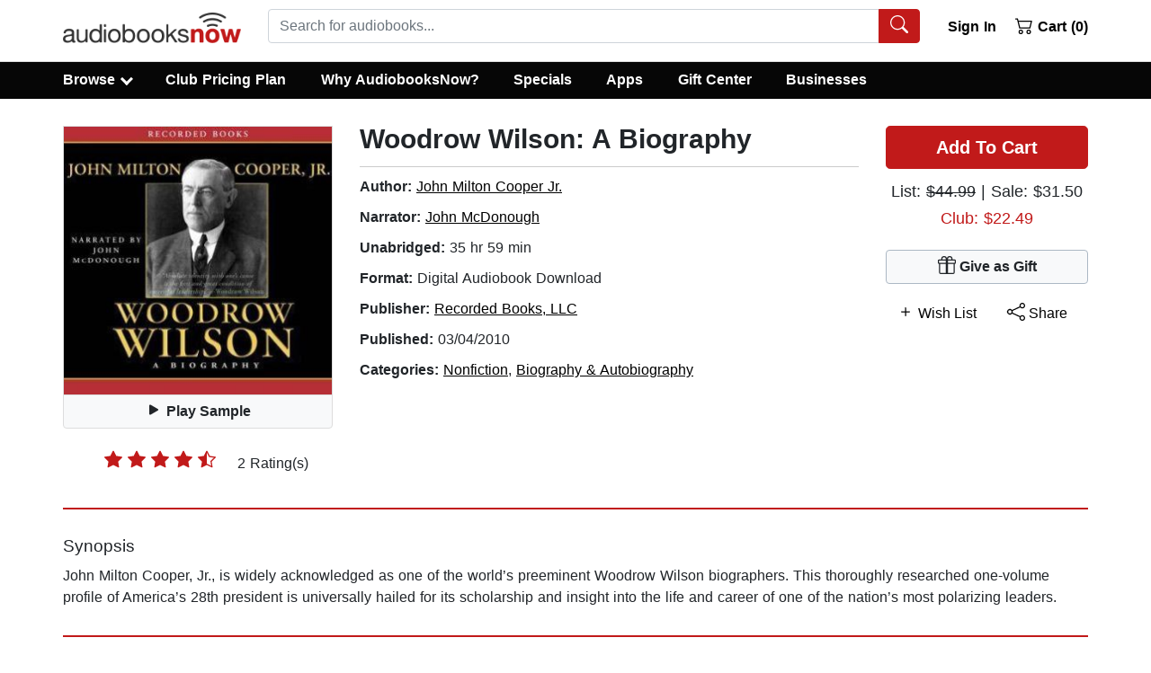

--- FILE ---
content_type: application/javascript
request_url: https://static.audiobooksnow.com/_nuxt/1d006af.modern_3.5.1.js
body_size: 9464
content:
(window.webpackJsonp=window.webpackJsonp||[]).push([[59],{250:function(t,e,o){"use strict";var r=o(13);o(59);e.a={data:()=>({userData:[]}),methods:{hardLogOut(){var t=this;return Object(r.a)((function*(){t.$auth.logout(),t.$router.replace("/")}))()},authenticate(){var t=this;return Object(r.a)((function*(){if(t.$store.state.auth.loggedIn){var e=t.$auth.strategy.token.status().expired(),o=t.$auth.strategy.refreshToken.status().expired(),r=t.$auth.strategy.token.status().valid(),n=t.$auth.strategy.refreshToken.status().valid();return(!e||!o)&&(e&&!o&&n?!(yield t.$auth.refreshTokens()).data.error:(!e&&r||(yield t.hardLogOut()),!0))}return!1}))()},syncBrowsingUser(){var t=this;return Object(r.a)((function*(){if(t.isAuthenticated){var e=t.$auth.strategy.token.status().expired(),o=t.$auth.strategy.refreshToken.status().expired(),r=t.$auth.strategy.token.status().valid(),n=t.$auth.strategy.refreshToken.status().valid();if(e&&o)t.$auth.logout();else if(e&&!o&&n){if((yield t.$auth.refreshTokens()).data.error)t.$auth.logout();else try{var data=yield t.$axios.$post("/api_index.php?page=api/user&json=1");yield t.$store.dispatch("setAvailableDiscounts",data.availableDiscounts),yield t.$store.dispatch("setMembershipStatus",data.membershipStatus),yield t.$store.dispatch("updatefreePremium",data.freePremium),yield t.$store.dispatch("setCorporateAccount",data.corporateAccount),t.$cookies.set("membershipStatus",data.membershipStatus,{path:"/",maxAge:604800}),0==t.$store.state.membershipStatus&&(t.$store.state.annual?(t.$store.dispatch("setAvailableDiscounts",12),yield t.$store.dispatch("updatefreePremium",!1)):(t.$store.state.freeTrial||t.$store.state.noPlan)&&t.$store.dispatch("setAvailableDiscounts",1))}catch(e){console.log(e),t.$auth.logout()}}else if(!e&&r)try{var l=yield t.$axios.$post("/api_index.php?page=api/user&json=1");yield t.$store.dispatch("setAvailableDiscounts",l.availableDiscounts),yield t.$store.dispatch("setMembershipStatus",l.membershipStatus),yield t.$store.dispatch("updatefreePremium",l.freePremium),yield t.$store.dispatch("setCorporateAccount",l.corporateAccount),t.$cookies.set("membershipStatus",l.membershipStatus,{path:"/",maxAge:604800}),0==t.$store.state.membershipStatus&&(t.$store.state.annual?(t.$store.dispatch("setAvailableDiscounts",12),yield t.$store.dispatch("updatefreePremium",!1)):(t.$store.state.freeTrial||t.$store.state.noPlan)&&t.$store.dispatch("setAvailableDiscounts",1))}catch(e){console.log(e),t.$auth.logout()}else t.$auth.logout()}}))()},authSoft(){var t=this.$auth.strategy.token.status(),e=this.$auth.strategy.refreshToken.status();console.log(t),console.log(e),console.log(this.$store.state.auth.loggedIn),this.$store.state.auth.loggedIn&&("VALID"===e._status&&"VALID"===t._status||"VALID"===e._status&&"EXPIRED"===t._status)?this.$auth.fetchUser().then((t=>{this.$store.dispatch("setAvailableDiscounts",t.data.availableDiscounts),this.$store.dispatch("setMembershipStatus",t.data.membershipStatus),this.$store.dispatch("updatefreePremium",t.data.freePremium)})).then(this.showOverlay=!1):this.$store.state.auth.loggedIn&&this.$auth.logout()}}}},268:function(t,e,o){"use strict";var r=o(23),n=o(13);o(59),o(49);function l(object,t){var e=Object.keys(object);if(Object.getOwnPropertySymbols){var o=Object.getOwnPropertySymbols(object);t&&(o=o.filter((function(t){return Object.getOwnPropertyDescriptor(object,t).enumerable}))),e.push.apply(e,o)}return e}function d(t){for(var i=1;i<arguments.length;i++){var source=null!=arguments[i]?arguments[i]:{};i%2?l(Object(source),!0).forEach((function(e){Object(r.a)(t,e,source[e])})):Object.getOwnPropertyDescriptors?Object.defineProperties(t,Object.getOwnPropertyDescriptors(source)):l(Object(source)).forEach((function(e){Object.defineProperty(t,e,Object.getOwnPropertyDescriptor(source,e))}))}return t}e.a={methods:{rateBook(t,data){var e=this;return Object(n.a)((function*(){var o,r;if(e.$store.getters.isAuthenticated){for(var i=0;i<e.bookData.length;i++)i===data&&(o=e.bookData[i].id,r=i);try{o&&(yield e.$axios.post("/api_index.php?page=api/rate&json=1",{bookid:o,rating:t},{progress:!1})),e.bookData[r].user_rating=!0}catch(t){console.log(t)}}}))()},rateBookSingle(t){var e=this;return Object(n.a)((function*(){if(e.$store.getters.isAuthenticated)try{yield e.$axios.post("/api_index.php?page=api/rate&json=1",{bookid:e.bookData.id,rating:t},{progress:!1}),e.bookData.user_rating=!0}catch(t){console.log(t)}}))()},reviewBook(){var t=this;return Object(n.a)((function*(){if(yield t.syncBrowsingUser(),t.$store.getters.isAuthenticated)try{var e=yield t.$axios.post("/api_index.php?page=api/review&json=1",{bookid:t.bookData.id,review:t.reviewForm.review,rating:t.reviewForm.selected,name:t.reviewForm.name},{progress:!1});"success"==e.data.response.status&&e.data.response.id&&(t.bookData.user_rating=!0,t.showReviewForm=!1,t.$router.replace({query:d(d({},t.$route.query),{},{reviewed:e.data.response.id})}))}catch(t){console.log(t)}}))()},sampleSingle(){var audio=document.getElementById("audio");!0===audio.paused||0===audio.readyState?(0===audio.readyState&&this.$gtm.push({event:"sampleSingle",sampleType:"searchDetails"}),audio.play(),this.playing=!0,this.sampleText="Stop Sample"):(audio.pause(),this.playing=!1,this.sampleText="Play Sample")},sample(data){var audio=document.getElementById("audio");if(!1!==this.currentlyPlaying)if(this.currentlyPlaying===data)!0===audio.paused||0===audio.readyState?(audio.play(),this.bookData[data].playing=!0):(audio.pause(),this.bookData[data].playing=!1);else if(!0===audio.paused||0===audio.readyState){audio.removeEventListener("timeupdate",this.$parent.limitSample),this.$gtm.push({event:"sampleSingle",sampleType:"searchResults"}),audio.src="https://media.audiobooksnow.com/index.php?page=download_web&action=playsample&data="+this.bookData[data].sampleRoute,audio.play(),this.currentlyPlaying=data;for(var i=0;i<this.bookData.length;i++)this.bookData[i].playing=i===data;audio.addEventListener("timeupdate",this.$parent.limitSample)}else{audio.removeEventListener("timeupdate",this.$parent.limitSample),this.$gtm.push({event:"sampleSingle",sampleType:"searchResults"}),audio.pause(),audio.src="https://media.audiobooksnow.com/index.php?page=download_web&action=playsample&data="+this.bookData[data].sampleRoute,audio.play(),this.currentlyPlaying=data;for(var t=0;t<this.bookData.length;t++)this.bookData[t].playing=t===data;audio.addEventListener("timeupdate",this.$parent.limitSample)}else{audio.removeEventListener("timeupdate",this.$parent.limitSample),this.$gtm.push({event:"sampleSingle",sampleType:"searchResults"}),audio.src="https://media.audiobooksnow.com/index.php?page=download_web&action=playsample&data="+this.bookData[data].sampleRoute,audio.play(),this.currentlyPlaying=data,this.bookData[data].playing=!0;for(var e=0;e<this.bookData.length;e++)this.bookData[e].playing=e===data;audio.addEventListener("timeupdate",this.$parent.limitSample)}}}}},421:function(t,e,o){var content=o(639);content.__esModule&&(content=content.default),"string"==typeof content&&(content=[[t.i,content,""]]),content.locals&&(t.exports=content.locals);(0,o(171).default)("42ba674a",content,!0,{sourceMap:!1})},638:function(t,e,o){"use strict";o(421)},639:function(t,e,o){var r=o(170)(!1);r.push([t.i,'.zoom[data-v-31b34494]{position:absolute;bottom:1px;right:1px;width:100%;height:100%;cursor:pointer;background:transparent;opacity:0;color:transparent}.b-rating .b-rating-value[data-v-31b34494],.b-rating[data-v-31b34494] .b-rating-star{padding:0 .15em}.ribbon[data-v-31b34494],.ribbon strong[data-v-31b34494]{font-weight:600}.ribbon[data-v-31b34494]{width:120px;height:24px;color:#fff;position:relative;font-size:14px!important;padding-left:10px;padding-top:1px;background:#c11a1a;margin-top:-9px;margin-bottom:12px;font-family:"Helvetica Neue",Helvetica,sans-serif;border-radius:4px 0 0 4px}.ribbon[data-v-31b34494]:after{content:"";position:absolute;top:0;right:0;margin-left:-12px;width:0;z-index:1;height:0;border:12px solid transparent;border-right:10px solid #fff}.sticky_adc_footer[data-v-31b34494]{z-index:1000;position:fixed;bottom:0;left:0;width:100%;background:#fff;box-shadow:0 0 10px rgba(0,0,0,.3);border-top:1px solid #bebdd0;display:table;justify-content:space-between;align-items:center;height:75px;font-size:18px;font-weight:400;cursor:pointer}',""]),t.exports=r},740:function(t,e,o){"use strict";o.r(e);o(49);var r=o(23),n=o(13),l=(o(34),o(44),o(6)),d=o(420),c=o.n(d),h=o(661),m=o(276),v=o(322),_=o(319),k=o(362),f=o(297),y=o(654),D=o(255),w=o(247),x=o(246),col=o(245),img=o(249),$=o(97),C=o(434),S=o(289),L=o(290),T=o(263),P=o(60),A=o(265),B=o(267),O=o(268),j=o(250);function F(object,t){var e=Object.keys(object);if(Object.getOwnPropertySymbols){var o=Object.getOwnPropertySymbols(object);t&&(o=o.filter((function(t){return Object.getOwnPropertyDescriptor(object,t).enumerable}))),e.push.apply(e,o)}return e}l.default.use(c.a);var R={key:t=>t.fullPath,components:{BButtonGroup:h.a,BIconInfoCircleFill:m.E,BIconArrowRightShort:m.c,BFormTextarea:v.a,BFormSelect:_.a,BFormInput:k.a,BForm:f.a,BFormGroup:y.a,BIconPencil:m.I,BIconThreeDots:m.cb,BSpinner:D.a,BRow:w.a,BContainer:x.a,BCol:col.a,BImg:img.a,BIconPlayFill:m.M,BIconPauseFill:m.H,BIconHeart:m.C,BIconGift:m.z,BIconPlus:m.N,BButton:$.a,BFormRating:C.a,BIconZoomIn:m.gb,BIconShare:m.Q,BListGroup:S.a,BListGroupItem:L.a},directives:{"b-visible":T.a},watchQuery:["loggedIn","loggedOut","reviewed"],watch:{"$route.query.loggedIn"(){this.bsOverlay=!1},"$route.query.loggedOut"(){this.bsOverlay=!1}},mixins:[O.a,j.a,A.validationMixin],asyncData:t=>Object(n.a)((function*(){var{$axios:e,params:o,error:r,store:n,redirect:l}=t;try{var body={id:o.id,region:n.state.region},d=yield e.post("/api_index.php?page=api/book_details&json=1",body);if(d.data.err.length>0){if(d.data.redirectLoc)return void l(301,d.data.redirectLoc);throw d.data.err}return{cartItem:d.data.response.cartItem||[],bookData:d.data.response,metaTitle:d.data.response.title_meta,metaAuthor:d.data.response.author_meta,metaNarrator:d.data.response.narrator_meta,pageTitle:d.data.response.page_title,pageDesc:d.data.response.page_desc||"Get 50% off this audiobook at the AudiobooksNow online audio book store and download or stream it right to your computer, smartphone or tablet.",jsonLD:d.data.response.jsonld}}catch(t){r({statusCode:404,message:"Post not found"+t})}}))(),data:()=>({headerBgVariant:"danger",headerTextVariant:"light",playing:!1,metaTitle:"",metaAuthor:"",metaNarrator:"",pageTitle:"",pageDesc:"",jsonLD:"",cartItem:[],sampleText:"Play Sample",bookData:[],showSticky:!1,showExt:!1,showBioExt:!1,reviewsTrigger:!1,goodReads:!1,faForm:{form:"favoriteAuthor"},faRemoveForm:{form:"fAuthorRemove"},wishListForm:{form:"wishList"},addToLibraryForm:{form:"addToLibrary"},wishListRemoveForm:{form:"wishListRemove"},buttonState:!1,faButtonState:!1,atlButtonState:!1,bsoverlay:!0,showReviewForm:!1,reviewForm:{name:"",review:"",selected:5,stars:[{value:5,text:"5 Stars"},{value:4,text:"4 Stars"},{value:3,text:"3 Stars"},{value:2,text:"2 Stars"},{value:1,text:"1 Stars"}]}}),validations:{reviewForm:{name:{required:B.required,minLength:Object(B.minLength)(2)},review:{required:B.required,minLength:Object(B.minLength)(2),maxLength:Object(B.maxLength)(5e3)}}},computed:function(t){for(var i=1;i<arguments.length;i++){var source=null!=arguments[i]?arguments[i]:{};i%2?F(Object(source),!0).forEach((function(e){Object(r.a)(t,e,source[e])})):Object.getOwnPropertyDescriptors?Object.defineProperties(t,Object.getOwnPropertyDescriptors(source)):F(Object(source)).forEach((function(e){Object.defineProperty(t,e,Object.getOwnPropertyDescriptor(source,e))}))}return t}({},Object(P.b)(["corporateAccount","isAuthenticated","getCurrency","freePremium","freePremiumApplied","appliedDiscounts","availableDiscounts","getTempWishList","userName","membershipStatus","getRegion","numInCart"])),validate(t){var{params:e}=t;return/^\d+$/.test(e.id)},mounted(){var t=this;return Object(n.a)((function*(){yield t.syncBrowsingUser();var audio=document.getElementById("audio"),e=t;if(audio.addEventListener("timeupdate",(function(){parseInt(audio.currentTime,10)>e.bookData.sampleLength&&(audio.pause(),audio.currentTime=1,e.playing=!1,e.sampleText="Play Sample")})),t.bookData.google_price>0){var o={ecomm_prodid:t.bookData.id,ecomm_pagetype:"product",ecomm_totalvalue:parseFloat(t.bookData.google_price)};yield t.$gtm.push({event:"d_remark",google_tag_params:o}),yield t.$gtm.push({event:"fbProductView",fbProductId:t.bookData.id})}}))()},methods:{validateState(t){var{$dirty:e,$error:o}=this.$v.reviewForm[t];return e?!o:null},toggleReview(){this.showReviewForm=!0,this.reviewForm.name=this.$store.state.auth.user.name||""},eventChild(){this.bsoverlay=!1},showBio(t){t.preventDefault(),this.showBioExt=!0},hideBio(t){t.preventDefault(),this.showBioExt=!1},showSyn(t){t.preventDefault(),this.showExt=!0},hideSyn(t){t.preventDefault(),this.showExt=!1},visibleHandler(t){this.showSticky=!t},reviewsHandler(t){t&&!1===this.reviewsTrigger&&(this.reviewsTrigger=!0,this.getReviews())},getReviews(){var t=this;return Object(n.a)((function*(){try{var e="";e=t.bookData.book_xref?t.bookData.book_xref:t.bookData.cd_xref?t.bookData.cd_xref:t.bookData.ean;var o=yield t.$axios.post("/api_index.php?page=api/get-reviews",{id:e},{progress:!1});t.goodReads=o.data}catch(t){console.log(t)}}))()},removeFromWishList(){var t=this;return Object(n.a)((function*(){if(yield t.syncBrowsingUser(),t.wishListRemoveForm.wishListId=t.bookData.user_wishlist,t.isAuthenticated)try{yield t.$axios.$post("/api_index.php?page=api/account_func&json=1",t.wishListRemoveForm).then(function(){var e=Object(n.a)((function*(e){e.err||e.error?t.buttonState=!1:e.success?(t.bookData.user_wishlist=!1,t.buttonState=!1):(console.log(e),t.buttonState=!1)}));return function(t){return e.apply(this,arguments)}}())}catch(e){t.buttonState=!1,console.log(e)}}))()},addToWishList(t){var e=this;return Object(n.a)((function*(){e.buttonState=!0,yield e.syncBrowsingUser();var b=[{id:e.bookData.id,title:e.bookData.title}];if(e.isAuthenticated){e.wishListForm.wishList=b;try{yield e.$axios.$post("/api_index.php?page=api/account_func&json=1",e.wishListForm).then(function(){var t=Object(n.a)((function*(t){t.err||t.error?e.buttonState=!1:t.success?(e.bookData.user_wishlist=t.wishListToasts.ids[0],e.buttonState=!1):(console.log(t),e.buttonState=!1)}));return function(e){return t.apply(this,arguments)}}())}catch(t){e.buttonState=!1,console.log(t)}}else e.$bvModal.show("modal-login"),e.$store.dispatch("addTempWish",b),e.$gtm.push({event:"addWish",buttonLocation:t}),e.buttonState=!1}))()},removeFromFa(){var t=this;return Object(n.a)((function*(){if(yield t.syncBrowsingUser(),t.faRemoveForm.faId=t.bookData.user_fa,t.isAuthenticated)try{yield t.$axios.$post("/api_index.php?page=api/account_func&json=1",t.faRemoveForm).then(function(){var e=Object(n.a)((function*(e){e.err||e.error?t.faButtonState=!1:e.success?(t.bookData.user_fa=!1,t.faButtonState=!1):(console.log(e),t.faButtonState=!1)}));return function(t){return e.apply(this,arguments)}}())}catch(e){t.faButtonState=!1,console.log(e)}}))()},addPreOrder(t){var e=this;return Object(n.a)((function*(){yield e.syncBrowsingUser(),e.$store.dispatch("deletePreOrder");var o=e.bookData.id,b=[{id:o}];e.$store.dispatch("addPreOrder",b),e.isAuthenticated?(yield e.$gtm.push({event:"addPreOrder",buttonLocation:t}),e.$router.push("/user/pre-order/"+o+"/")):(e.$gtm.push({event:"addPreOrder",buttonLocation:t}),e.$bvModal.show("modal-login"))}))()},addToFa(t){var e=this;return Object(n.a)((function*(){e.faButtonState=!0,yield e.syncBrowsingUser();var b=[{id:e.bookData.id}];if(e.isAuthenticated){e.faForm.authors=b;try{yield e.$axios.$post("/api_index.php?page=api/account_func&json=1",e.faForm).then(function(){var t=Object(n.a)((function*(t){t.err||t.error?e.faButtonState=!1:t.success?(e.bookData.user_fa=t.authorToasts.ids[0],e.faButtonState=!1):(console.log(t),e.faButtonState=!1)}));return function(e){return t.apply(this,arguments)}}())}catch(t){e.faButtonState=!1,console.log(t)}}else e.$bvModal.show("modal-login"),e.$store.dispatch("addTempAuthor",b),e.$gtm.push({event:"addFa",buttonLocation:t}),e.faButtonState=!1}))()},clearTemps(){this.$store.dispatch("deleteTemps")},addToLibrary(t){var e=this;return Object(n.a)((function*(){if(e.bookData.in_library)e.$router.push("/user/library/");else{e.atlButtonState=!0,yield e.syncBrowsingUser();var b=[{id:e.bookData.id,title:e.bookData.title}];if(e.isAuthenticated){e.addToLibraryForm.libraryList=b;try{yield e.$axios.$post("/api_index.php?page=api/account_func&json=1",e.addToLibraryForm).then(function(){var t=Object(n.a)((function*(t){t.err||t.error?e.atlButtonState=!1:t.success?(e.bookData.in_library=!0,e.atlButtonState=!1):(console.log(t),e.atlButtonState=!1)}));return function(e){return t.apply(this,arguments)}}())}catch(t){e.atlButtonState=!1,console.log(t)}}else e.$bvModal.show("modal-login"),e.$store.dispatch("addTempLibrary",b),e.$gtm.push({event:"addLibrary",buttonLocation:t}),e.atlButtonState=!1}}))()},addSeriesBundle(){var t=this;return Object(n.a)((function*(){if(t.bookData.seriesBooks){for(var e of[...t.bookData.seriesBooks.booksList]){var o=e.id,r=e.title,n=e.clubfree||0,l=e.onsale||0,d=e.clubdiscount||0,c=e.discounted||0,h=e.carbon||0,m=e.preorder||!1,v=e.series_id||!1,_=!1,k=0;t.$store.state.appliedDiscounts<t.$store.state.availableDiscounts?0===n&&0===l&&0===d&&0===h?(k=1,yield t.$store.dispatch("applyDiscount")):1!==n||0!==l||t.$store.state.freePremium&&!t.$store.state.freePremiumApplied?t.$store.state.freePremium&&!t.$store.state.freePremiumApplied&&1===n&&0===l&&(_=!0,yield t.$store.dispatch("updatefreePremiumApplied",!0)):(k=1,yield t.$store.dispatch("applyDiscount")):t.$store.state.freePremium&&!t.$store.state.freePremiumApplied&&1===n&&0===l&&(_=!0,yield t.$store.dispatch("updatefreePremiumApplied",!0));var b=[{id:o,title:r,a:n,b:d,c:c,d:l,e:k,f:h,g:_,h:!1,i:v,j:m}];yield t.$store.dispatch("addToCart",b),v&&t.numInCart>=3&&(yield t.$store.dispatch("validateSeriesCode"))}t.$router.push("/shoppingcart/")}else;}))()},addToCart(t){var e=this;return Object(n.a)((function*(){if(!1!==e.bookData.available){var o=encodeURI(e.$cookies.get("cart",{parseJSON:!1})).length;if(!0!==e.bookData.inCart)if(!e.bookData.in_library||"gift"==t||e.$store.state.giftMode)if(o>2900)e.$bvModal.show("max-modal");else{"gift"!=t||e.$store.state.giftMode||(yield e.$store.dispatch("setGiftMode",!0),e.$store.state.hasLoggedIn&&e.$store.state.membershipStatus>0&&!e.isAuthenticated&&(yield e.$store.dispatch("setMembershipStatus",0),yield e.$store.dispatch("selectNoPlan")),e.$store.state.membershipStatus<=0&&!e.$store.state.noPlan&&(yield e.$store.dispatch("selectNoPlan")));var r=e.bookData.id,n=e.bookData.title,l=e.bookData.clubfree||0,d=e.bookData.onsale||0,c=e.bookData.clubdiscount||0,h=e.bookData.discounted||0,m=e.bookData.carbon||0,v=e.bookData.preorder||!1,_=e.bookData.series_id||!1,k=!1,f=0;e.$store.state.appliedDiscounts<e.$store.state.availableDiscounts?0===l&&0===d&&0===c&&0===m?(f=1,e.$store.dispatch("applyDiscount")):1!==l||0!==d||e.$store.state.freePremium&&!e.$store.state.freePremiumApplied?e.$store.state.freePremium&&!e.$store.state.freePremiumApplied&&1===l&&0===d&&(k=!0,e.$store.dispatch("updatefreePremiumApplied",!0)):(f=1,e.$store.dispatch("applyDiscount")):e.$store.state.freePremium&&!e.$store.state.freePremiumApplied&&1===l&&0===d&&(k=!0,e.$store.dispatch("updatefreePremiumApplied",!0));var y={credit:f,free:k},b=[{id:r,title:n,a:l,b:c,c:h,d:d,e:f,f:m,g:k,h:!1,i:_,j:v}];if(e.cartItem=y,yield e.$store.dispatch("addToCart",b),e.bookData.inCart=!0,yield e.$gtm.push({event:"addToCart",buttonLocation:t}),yield e.$gtm.push({event:"fbAddToCart",fbProductId:r}),_&&e.numInCart>=3&&(yield e.$store.dispatch("validateSeriesCode")),e.bookData.seriesBooks&&!e.$store.state.promoCode&&!e.$store.state.seriesCode&&!e.$store.state.giftMode)1==e.$store.state.cart.filter((t=>t.i==_)).length&&e.$bvModal.show("adc-modal");e.$store.state.giftMode&&e.$bvModal.show("gift-modal")}else e.$router.push("/user/library/");else e.$router.push("/shoppingcart/")}else e.$root.$bvModal.msgBoxOk("This item is no longer available or is not available in your region.",{title:"Not Available",buttonSize:"md",centered:!0,size:"md",okVariant:"light",headerBgVariant:e.headerBgVariant,headerTextVariant:e.headerTextVariant}).then((t=>{e.errBox=t})).catch((t=>{console.log(t)}))}))()}},head(){return{title:this.pageTitle,link:[{rel:"canonical",href:"https://www.audiobooksnow.com"+this.$route.path}],meta:[{hid:"description",name:"description",content:this.pageDesc},{hid:"og:title",property:"og:title",content:this.metaTitle+" Audiobook"},{hid:"og:image",property:"og:image",content:this.bookData.jacketURL},{hid:"og:type",property:"og:type",content:"website"},{hid:"og:url",property:"og:url",content:"https://www.audiobooksnow.com"+this.$route.path},{rel:"preload",href:this.bookData.jacketURL,as:"image"}]}}},I=R,M=(o(638),o(67)),component=Object(M.a)(I,(function(){var t=this,e=t._self._c;return e("div",[e("b-container",{staticClass:"main-with-book",attrs:{fluid:"xl"}},[e("b-row",[e("b-col",{staticClass:"text-center",attrs:{cols:"12",md:"6",lg:"auto"}},[e("b-row",[e("b-col",{staticClass:"d-none d-md-block",attrs:{"no-gutters":""}},[e("div",{staticClass:"img-wrapper"},[e("b-img",{directives:[{name:"b-modal",rawName:"v-b-modal.my-modal",modifiers:{"my-modal":!0}}],staticClass:"jacket",staticStyle:{"min-height":"300px"},attrs:{src:t.bookData.jacketURL,width:"300px",height:"300px",alt:t.bookData.img_alt}}),t._v(" "),t.bookData.xljacketURL?e("div",{staticClass:"d-none d-md-block"},[e("b-modal",{ref:"my-modal",attrs:{id:"my-modal",size:"lg","header-bg-variant":t.headerBgVariant,"header-text-variant":t.headerTextVariant,"hide-footer":""}},[e("b-img",{staticClass:"jacket",attrs:{center:"",src:t.bookData.xljacketURL,fluid:""}})],1)],1):t._e()],1)]),t._v(" "),e("b-col",{staticClass:"d-block d-md-none",attrs:{"no-gutters":""}},[e("div",{staticClass:"img-wrapper"},[e("b-img",{staticClass:"jacket",staticStyle:{"min-height":"225px"},attrs:{src:t.bookData.jacketURL,width:"225px",height:"225px",alt:t.bookData.img_alt}})],1)])],1),t._v(" "),e("div",[e("audio",{attrs:{id:"audio",preload:"none",src:t.bookData.sampleURL}}),t._v(" "),e("b-button",{ref:"sample",staticClass:"detailsSample",attrs:{variant:"light"},on:{click:t.sampleSingle}},[e(t.playing?"b-icon-pause-fill":"b-icon-play-fill",{tag:"b-icon"}),t._v(" "),e("span",[t._v("\n              "+t._s(t.sampleText)+"\n            ")])],1)],1),t._v(" "),e("div",{staticClass:"fullRating mt-1"},[e("b-form-rating",{attrs:{size:"lg","no-border":"",inline:"",readonly:!t.isAuthenticated,variant:t.bookData.user_rating?"warning":"danger"},on:{change:function(e){return t.rateBookSingle(e)}},model:{value:t.bookData.rating_average,callback:function(e){t.$set(t.bookData,"rating_average",e)},expression:"bookData.rating_average"}}),t._v(" "),t.bookData.num_ratings?e("span",{staticClass:"mt-7"},[t._v("\n            "+t._s(t.bookData.num_ratings)+" Rating(s)\n          ")]):t._e()],1)],1),t._v(" "),e("b-col",{attrs:{"order-sm":"1","order-md":"1","order-lg":"2",cols:"12",md:"6",lg:"auto"}},[e("b-row",{attrs:{"no-gutters":"","align-h":"center"}},[e("b-col",{staticClass:"text-center mt-2 mt-sm-0 mt-sm-2 mt-md-0",attrs:{center:""}},[void 0===t.bookData.freeForAll?e("b-button",{directives:[{name:"b-visible",rawName:"v-b-visible",value:t.visibleHandler,expression:"visibleHandler"}],staticClass:"fullAddToCart mb-1",attrs:{variant:!0===t.bookData.inCart?"outline-danger text-danger bg-white":"danger",size:"lg",id:"addToCart",block:""},on:{click:function(e){return t.addToCart("default")}}},[t.bookData.inCart||t.bookData.preorder||t.bookData.in_library||t.bookData.freeForAll?t.bookData.inCart||t.bookData.in_library||!t.bookData.preorder||t.bookData.freeForAll?t.bookData.inCart&&!t.bookData.freeForAll?e("span",[t._v("View Cart "),e("b-icon-arrow-right-short")],1):t.bookData.in_library?t.bookData.in_library?e("span",[t._v("View In Library")]):t._e():e("span",[t._v("Add to Library")]):e("span",[t._v("Pre-Order")]):e("span",{domProps:{innerHTML:t._s(t.bookData.btnText)}})]):e("b-button",{directives:[{name:"b-visible",rawName:"v-b-visible",value:t.visibleHandler,expression:"visibleHandler"}],staticClass:"fullAddToCart mb-1",attrs:{variant:!0===t.bookData.inCart?"outline-danger text-danger bg-white":"danger",size:"lg",id:"addToLibrary",block:"",disabled:t.atlButtonState},on:{click:function(e){return t.addToLibrary("default")}}},[t.bookData.inCart||t.bookData.preorder||t.bookData.in_library||t.bookData.freeForAll?t.bookData.inCart||t.bookData.in_library||!t.bookData.preorder||t.bookData.freeForAll?t.bookData.inCart&&!t.bookData.freeForAll?e("span",[t._v("View Cart "),e("b-icon-arrow-right-short")],1):1!=t.bookData.freeForAll||t.bookData.in_library?t.bookData.in_library?e("span",[t._v("View In Library")]):t._e():e("span",[t._v("Add to Library")]):e("span",[t._v("Pre-Order")]):e("span",{domProps:{innerHTML:t._s(t.bookData.btnText)}}),t._v(" "),t.atlButtonState?e("b-spinner",{staticStyle:{width:"1.25rem",height:"1.25rem","margin-left":"4px"},attrs:{label:"busy"}}):t._e()],1),t._v(" "),e("div",{directives:[{name:"show",rawName:"v-show",value:!t.bookData.freeForAll,expression:"!bookData.freeForAll"}],staticClass:"t-17 mb-1 pricing"},[t.bookData.onsale?e("span",[t._v("\n                List: "),e("s",[t._v(t._s(t.getCurrency)+t._s(t.bookData.original_price))]),t._v(" "),e("br"),t._v(" "),e("span",{staticClass:"abnred"},[t._v("On Sale: "+t._s(t.getCurrency)+t._s(t.bookData.price))])]):t.bookData.discounted&&t.bookData.discount_amount?e("span",[t._v("\n                List: "),e("s",[t._v(t._s(t.getCurrency)+t._s(t.bookData.original_price))]),t._v(" "),e("br",{directives:[{name:"show",rawName:"v-show",value:t.membershipStatus<=0,expression:"membershipStatus <= 0"}]}),t._v(" "),t.membershipStatus<=0?e("span",[t._v("Sale: "+t._s(t.getCurrency)+t._s(t.bookData.price)+" ("+t._s(t.bookData.discount_amount)+"% Off)")]):t._e()]):e("span",[t._v("\n                List: "),e("s",[t._v(t._s(t.getCurrency)+t._s(t.bookData.original_price))]),t.membershipStatus<=0?e("span",[t._v("\n                  | Sale: "+t._s(t.getCurrency)+t._s(t.bookData.price))]):t._e()]),t._v(" "),e("br"),t._v(" "),!t.bookData.inCart||!t.cartItem||t.bookData.carbon||t.bookData.onsale||t.bookData.clubdiscount?e("div",[t.bookData.carbon?e("span",{staticClass:"abnred"},[t._v("\n                  Club: "+t._s(t.getCurrency)+"0.00\n                ")]):!(t.appliedDiscounts>=t.availableDiscounts)&&t.availableDiscounts||t.bookData.onsale||t.bookData.clubdiscount||t.bookData.clubfree&&t.freePremium&&!t.freePremiumApplied?t.bookData.onsale||t.bookData.clubdiscount||!(t.appliedDiscounts<t.availableDiscounts)||t.bookData.clubfree&&t.freePremium&&!t.freePremiumApplied?t.bookData.clubdiscount?e("span",{staticClass:"abnred"},[t._v("\n                  Club Sale: "+t._s(t.getCurrency)+t._s(t.bookData.creditprice)+"\n                ")]):t.bookData.clubfree&&t.freePremium&&!t.freePremiumApplied?e("span",{staticClass:"abnred"},[t._v("\n                  "+t._s(t.getCurrency)+"0.00 with Free Trial\n                ")]):t._e():e("span",{staticClass:"abnred"},[t._v("\n                  Club: "+t._s(t.getCurrency)+t._s(t.bookData.creditprice)+"\n                ")]):e("span",{staticClass:"abnred"},[t._v("\n                  Club: "+t._s(t.getCurrency)+t._s(t.bookData.regularclub)+"\n                ")])]):e("div",[0!==t.cartItem.credit||t.cartItem.free?t.cartItem.credit>0&&!t.cartItem.free?e("span",{staticClass:"abnred"},[t._v("\n                  Club: "+t._s(t.getCurrency)+t._s(t.bookData.creditprice)+"\n                ")]):t.cartItem.free?e("span",{staticClass:"abnred"},[t._v("\n                  "+t._s(t.getCurrency)+"0.00 with Free Trial\n                ")]):e("span",{staticClass:"abnred"},[t._v(" Club: In Cart ")]):e("span",{staticClass:"abnred"},[t._v("\n                  Club: "+t._s(t.getCurrency)+t._s(t.bookData.regularclub)+"\n                ")])])]),t._v(" "),e("div",{directives:[{name:"show",rawName:"v-show",value:t.bookData.freeForAll,expression:"bookData.freeForAll"}],staticClass:"t-17 mb-1 pricing"},[e("span",[t._v("$0.00")])])],1)],1),t._v(" "),"US"!=t.getRegion&&"DEFAULT"!=t.getRegion?e("b-row",{attrs:{"align-h":"center"}},[e("b-col",{staticClass:"text-center",staticStyle:{"font-size":"14px"}},[e("i",[t._v("All prices are in USD")])])],1):t._e(),t._v(" "),t.bookData.freeForAll||t.bookData.preorder||t.bookData.carbon?t._e():e("b-row",{attrs:{"align-h":"center"}},[e("b-col",{staticClass:"text-center"},[t.corporateAccount?e("b-button",{directives:[{name:"show",rawName:"v-show",value:t.bookData.id,expression:"bookData.id"}],ref:"wishlist",staticClass:"mt-1 fullSample",attrs:{variant:"light",block:"",to:"/user/bulk-purchase/"+t.bookData.id+"/"}},[e("span",[t._v(" Bulk Purchase ")])]):e("b-button",{directives:[{name:"show",rawName:"v-show",value:t.bookData.id,expression:"bookData.id"}],staticClass:"mt-1 fullSample",attrs:{variant:t.bookData.giftClass?"success":"light",size:t.bookData.giftClass?"lg":"",block:""},on:{click:function(e){return t.addToCart("gift")}}},[e("b-icon-gift"),t._v(" "),e("span",[t._v(" Give as Gift ")])],1)],1)],1),t._v(" "),e("b-row",{attrs:{"align-h":"center"}},[e("b-col",{staticClass:"text-center"},[e("b-button-group",{staticClass:"mt-2 w-100 mb-4 fullSample",attrs:{size:"md"}},[t.bookData.user_wishlist?e("b-button",{staticClass:"w-50 p-0",attrs:{id:"removeFromWishList",variant:"link",disabled:t.buttonState},on:{click:t.removeFromWishList}},[e("span",[t._v(" In Wish List")])]):e("b-button",{staticClass:"w-50 p-0",staticStyle:{"text-decoration":"none"},attrs:{variant:"link",id:"addToWishList",disabled:t.buttonState},on:{click:function(e){return t.addToWishList("default")}}},[e("b-icon-plus"),t._v(" "),e("span",[t._v(" Wish List")])],1),t._v(" "),e("b-button",{directives:[{name:"b-modal",rawName:"v-b-modal.modal-share",modifiers:{"modal-share":!0}}],staticClass:"w-50 p-0",staticStyle:{"text-decoration":"none"},attrs:{variant:"link"}},[e("b-icon-share"),t._v(" "),e("span",[t._v(" Share")])],1)],1)],1)],1)],1),t._v(" "),e("b-col",{staticClass:"mt-0 mt-md-4 mt-lg-0",attrs:{"order-sm":"2","order-lg":"1","order-md":"2"}},[e("h1",{staticClass:"title"},[e("span",{domProps:{innerHTML:t._s(t.bookData.title_exact)}}),t._v(" "),t.bookData.subtitle?e("br"):t._e(),t.bookData.subtitle?e("small",{domProps:{innerHTML:t._s(t.bookData.subtitle)}}):t._e()]),t._v(" "),t.bookData.bestseller_rank>99?e("div",{staticClass:"ribbon mt-1"},[e("strong",[t._v("Bestseller")])]):t._e(),t._v(" "),t.bookData.carbon?t.bookData.carbon?e("div",[e("p",{staticClass:"mb-1"},[e("strong",[t._v(" Author: ")]),t._v(" "),e("span",[t._v(t._s(t.bookData.author_exact))])])]):t._e():e("p",{staticClass:"mb-1"},[e("strong",[t._v(" Author: ")]),t._v(" "),t._l(t.bookData.authorData,(function(o,r){return e("span",{key:r+"auth"},[e("nuxt-link",{attrs:{to:o.route,"no-prefetch":""}},[t._v(t._s(o.name))]),r!=Object.keys(t.bookData.authorData).length-1?e("span",[t._v(",\n            ")]):t._e()],1)}))],2),t._v(" "),t.bookData.series&&t.bookData.seriesRoute?e("div",[e("p",{staticClass:"mb-1"},[e("strong",[t._v(" Series: ")]),t._v(" "),e("nuxt-link",{attrs:{to:t.bookData.seriesRoute,"no-prefetch":""}},[t._v("\n              "+t._s(t.bookData.series)+"\n            ")])],1)]):t.bookData.series&&!t.bookData.seriesRoute?e("div",[e("p",{staticClass:"mb-1"},[e("strong",[t._v(" Series: ")]),t._v("\n            "+t._s(t.bookData.series)+"\n          ")])]):t._e(),t._v(" "),t.bookData.carbon?t.bookData.carbon?e("div",[e("p",{staticClass:"mb-1"},[e("strong",[t._v(" Narrator ")]),t._v(" "),e("span",[t._v(t._s(t.bookData.narrator))])])]):t._e():e("p",{staticClass:"mb-1"},[e("strong",[t._v(" Narrator: ")]),t._v(" "),t._l(t.bookData.narratorData,(function(o,r){return e("span",{key:r+"nar"},[e("nuxt-link",{attrs:{to:o.route,"no-prefetch":""}},[t._v(t._s(o.name))]),r!=Object.keys(t.bookData.narratorData).length-1?e("span",[t._v(",\n            ")]):t._e()],1)}))],2),t._v(" "),e("div",[e("p",{staticClass:"mb-1"},[e("strong",[t._v(" "+t._s(t.bookData.abr)+": ")]),t._v("\n            "+t._s(t.bookData.runtime)+"\n          ")])]),t._v(" "),e("div",[e("p",{staticClass:"mb-1"},[e("strong",[t._v(" Format: ")]),t._v("\n            Digital Audiobook Download\n            "),t.bookData.drm?e("span",{directives:[{name:"b-modal",rawName:"v-b-modal.drm-modal",modifiers:{"drm-modal":!0}}]},[e("u",[t._v("(DRM Protected) "),e("b-icon-info-circle-fill")],1)]):t._e()])]),t._v(" "),!t.bookData.carbon&&t.bookData.publisherRoute&&t.bookData.publisher?e("div",[e("p",{staticClass:"mb-1"},[e("strong",[t._v(" Publisher: ")]),t._v(" "),e("nuxt-link",{attrs:{to:t.bookData.publisherRoute,"no-prefetch":""}},[t._v("\n              "+t._s(t.bookData.publisher)+"\n            ")])],1)]):t.bookData.carbon?e("div",[e("p",{staticClass:"mb-1"},[e("strong",[t._v(" Publisher: ")]),t._v(" "),e("nuxt-link",{attrs:{to:"/sleep-and-meditation/all/","no-prefetch":""}},[t._v("\n              "+t._s(t.bookData.imprint)+"\n            ")])],1)]):t._e(),t._v(" "),t.bookData.published_string?e("div",[e("p",{staticClass:"mb-1"},[e("strong",[t._v(" Published: ")]),t._v("\n            "+t._s(t.bookData.published_string)+"\n          ")])]):t._e(),t._v(" "),t.bookData.carbon?t.bookData.carbon?e("div",[e("p",{staticClass:"mb-1"},[e("strong",[t._v(" Genre: ")]),t._v(" "),e("span",[t._v(t._s(t.bookData.display_genre))])])]):t._e():e("div",[e("p",{staticClass:"mb-1"},[e("strong",[t._v(" Categories: ")]),t._v(" "),t._l(t.bookData.genreLinks,(function(o,r){return e("span",{key:r+"category"},[e("nuxt-link",{attrs:{to:o.route,"no-prefetch":""}},[t._v(t._s(o.name))]),r!=Object.keys(t.bookData.genres).length-1?e("span",[t._v(",\n              ")]):t._e()],1)}))],2)]),t._v(" "),t.bookData.pdf?e("div",[e("p",{staticClass:"mb-1"},[e("strong",[t._v(" Includes: ")]),t._v(" "),e("span",[t._v("\n              Bonus Material\n              "),e("img",{attrs:{src:"https://static.audiobooksnow.com/images/pdf_icon.jpg",alt:"Bonus Material Included"}})])])]):t._e()])],1),t._v(" "),e("hr",{staticClass:"border border-danger my-3"}),t._v(" "),e("b-row",{staticClass:"mt-1"},[e("b-col",[e("h2",[t._v("Synopsis")]),t._v(" "),t.bookData.synopsisExt?e("div",[e("span",{domProps:{innerHTML:t._s(t.bookData.synopsisShort)}}),t._v(" "),t.showExt?t._e():e("a",{attrs:{href:"#"},on:{click:function(e){return e.preventDefault(),t.showSyn.apply(null,arguments)}}},[t._v("...Read More")]),t._v(" "),t.showExt?e("span",{domProps:{innerHTML:t._s(t.bookData.synopsisExt)}}):t._e(),t._v(" "),t.showExt?e("a",{attrs:{href:"#"},on:{click:function(e){return e.preventDefault(),t.hideSyn.apply(null,arguments)}}},[t._v("...Read Less")]):t._e()]):e("div",{domProps:{innerHTML:t._s(t.bookData.synopsis)}})])],1),t._v(" "),e("hr",{directives:[{name:"b-visible",rawName:"v-b-visible",value:t.reviewsHandler,expression:"reviewsHandler"}],staticClass:"border border-danger my-3"})],1),t._v(" "),e("b-container",{directives:[{name:"show",rawName:"v-show",value:!0===t.bsoverlay,expression:"bsoverlay === true"}],staticClass:"mt-4",attrs:{fluid:"xl"}},[e("b-row",{staticStyle:{height:"277px"}},[e("b-col",{staticClass:"text-center my-auto",attrs:{cols:"12"}},[e("b-icon-three-dots",{attrs:{"font-scale":"3",animation:"cylon"}})],1)],1)],1),t._v(" "),e("client-only",[e("LazyClientslider",{directives:[{name:"show",rawName:"v-show",value:!1===t.bsoverlay,expression:"bsoverlay === false"}],attrs:{bookId:t.bookData.id,page:"book-recs",title:"Listeners also enjoyed",spacer:"mt-2",divider:!0,client:!0,referrer:"slider-book"},on:{event_child:t.eventChild}})],1),t._v(" "),t.bookData.author_bio?e("b-container",{attrs:{fluid:"xl"}},[e("b-row",[e("b-col",[e("h3",[t._v("About The Author")]),t._v(" "),t.bookData.bioExt?e("div",[e("span",{domProps:{innerHTML:t._s(t.bookData.bioShort)}}),t._v(" "),t.showBioExt?t._e():e("a",{attrs:{href:"#"},on:{click:function(e){return e.preventDefault(),t.showBio.apply(null,arguments)}}},[t._v("...Read More")]),t._v(" "),t.showBioExt?e("span",{domProps:{innerHTML:t._s(t.bookData.bioExt)}}):t._e(),t._v(" "),t.showBioExt?e("a",{attrs:{href:"#"},on:{click:function(e){return e.preventDefault(),t.hideBio.apply(null,arguments)}}},[t._v("...Read Less")]):t._e()]):e("div",{domProps:{innerHTML:t._s(t.bookData.author_bio)}})])],1),t._v(" "),e("hr",{staticClass:"border border-danger my-3"})],1):t.bookData.author_bios?e("b-container",{attrs:{fluid:"xl"}},[e("b-row",{staticClass:"mt-3"},t._l(t.bookData.author_bios,(function(o,r){return e("b-col",{key:r+"authbio",staticClass:"mb-3",attrs:{cols:"12"}},[e("h2",[t._v("About "+t._s(o.name))]),t._v(" "),e("p",{staticClass:"m-0",domProps:{innerHTML:t._s(o.bio)}})])})),1),t._v(" "),e("hr",{staticClass:"border border-danger mb-3 mt-0"})],1):t._e(),t._v(" "),e("b-container",{attrs:{fluid:"xl"}},[e("b-row",[e("b-col",{attrs:{cols:"7",sm:"8"}},[e("h3",[t._v("Reviews")])]),t._v(" "),e("b-col",{attrs:{cols:"5",sm:"4"}},[e("b-button",{directives:[{name:"show",rawName:"v-show",value:!t.showReviewForm&&t.isAuthenticated,expression:"!showReviewForm && isAuthenticated"}],staticClass:"float-right",attrs:{variant:"light"},on:{click:t.toggleReview}},[e("b-icon-pencil"),t._v(" Write a Review\n        ")],1)],1)],1),t._v(" "),e("b-form",{ref:"reviewForm"},[e("fieldset",[t.showReviewForm&&t.isAuthenticated?e("b-row",[e("b-col",{attrs:{cols:"12",lg:"4"}},[e("b-form-group",{staticClass:"mb-3",attrs:{id:"input-group-1"}},[e("label",{attrs:{for:"user-name"}},[t._v(" Your Name: ")]),t._v(" "),e("b-form-input",{staticClass:"mb-2",attrs:{id:"user-name",type:"text",required:"",placeholder:" ",state:t.validateState("name")},model:{value:t.$v.reviewForm.name.$model,callback:function(e){t.$set(t.$v.reviewForm.name,"$model",e)},expression:"$v.reviewForm.name.$model"}}),t._v(" "),e("label",{attrs:{for:"rating-select"}},[t._v(" Rating: ")]),t._v(" "),e("b-form-select",{attrs:{options:t.reviewForm.stars,id:"rating-select"},model:{value:t.reviewForm.selected,callback:function(e){t.$set(t.reviewForm,"selected",e)},expression:"reviewForm.selected"}})],1)],1),t._v(" "),e("b-col",{attrs:{cols:"12",lg:"7","offset-lg":"1"}},[e("label",{attrs:{for:"review-text"}},[t._v("\n              Your Review (5000 characters max)\n            ")]),t._v(" "),e("b-form-group",{attrs:{id:"input-group-1"}},[e("b-form-textarea",{attrs:{id:"review-text",rows:"5","max-rows":"8","no-resize":"",placeholder:" ",state:t.validateState("review")},model:{value:t.$v.reviewForm.review.$model,callback:function(e){t.$set(t.$v.reviewForm.review,"$model",e)},expression:"$v.reviewForm.review.$model"}}),t._v(" "),e("b-button",{staticClass:"mt-2",attrs:{variant:"danger",size:"lg"},on:{click:function(e){return t.reviewBook()}}},[t._v("\n                Submit\n              ")])],1)],1)],1):t._e()],1)]),t._v(" "),!t.bookData.reviewHTML||t.showReviewForm&&t.isAuthenticated?t._e():e("b-row",[e("b-col",{domProps:{innerHTML:t._s(t.bookData.reviewHTML)}})],1),t._v(" "),t.bookData.reviews||t.bookData.prizes?e("hr",{staticClass:"border border-danger my-3"}):t._e()],1),t._v(" "),t.bookData.reviews?e("b-container",{attrs:{fluid:"xl"}},[e("h2",[t._v("Quotes")]),t._v(" "),t._l(t.bookData.reviews,(function(o,r){return e("p",{key:r+"review",domProps:{innerHTML:t._s(o)}})})),t._v(" "),t.bookData.prizes?e("hr",{staticClass:"border border-danger my-3"}):t._e()],2):t._e(),t._v(" "),t.bookData.prizes?e("b-container",{attrs:{fluid:"xl"}},[e("h3",[t._v("Awards")]),t._v(" "),e("ul",t._l(t.bookData.prizes,(function(o,r){return e("li",{key:r+"prize",domProps:{innerHTML:t._s(o)}})})),0)]):t._e(),t._v(" "),e("script",{attrs:{type:"application/ld+json"},domProps:{innerHTML:t._s(t.jsonLD)}}),t._v(" "),e("div",{staticClass:"sticky_adc_footer",class:[t.showSticky?"d-sm-table d-lg-none":"d-none"]},[void 0===t.bookData.freeForAll?e("div",{class:t.bookData.inCart?"btn-lg btn btn-outline-danger rounded-0":"btn-lg btn btn-danger rounded-0",staticStyle:{width:"50%","text-align":"center",display:"table-cell","vertical-align":"middle"},attrs:{id:"addToCartSticky"},on:{click:function(e){return t.addToCart("sticky")}}},[t.bookData.inCart||t.bookData.preorder||t.bookData.in_library||t.bookData.freeForAll?t.bookData.inCart||t.bookData.in_library||!t.bookData.preorder||t.bookData.freeForAll?t.bookData.inCart&&!t.bookData.freeForAll?e("span",[t._v("View Cart "),e("b-icon-arrow-right-short")],1):t.bookData.in_library?t.bookData.in_library?e("span",[t._v("View In Library")]):t._e():e("span",[t._v("Add to Library")]):e("span",[t._v("Pre-Order")]):e("span",[t._v("Add to Cart")])]):e("div",{class:t.bookData.inCart?"btn-lg btn btn-outline-danger rounded-0":"btn-lg btn btn-danger rounded-0",staticStyle:{width:"50%","text-align":"center",display:"table-cell","vertical-align":"middle"},attrs:{id:"addToLibrarySticky"},on:{click:function(e){return t.addToLibrary("sticky")}}},[t.bookData.inCart||t.bookData.preorder||t.bookData.in_library||t.bookData.freeForAll?t.bookData.inCart||t.bookData.in_library||!t.bookData.preorder||t.bookData.freeForAll?t.bookData.inCart&&!t.bookData.freeForAll?e("span",[t._v("View Cart "),e("b-icon-arrow-right-short")],1):t.bookData.in_library?t.bookData.in_library?e("span",[t._v("View In Library")]):t._e():e("span",[t._v("Add to Library")]):e("span",[t._v("Pre-Order")]):e("span",[t._v("Add to Cart")])]),t._v(" "),t.bookData.user_wishlist?e("div",{staticClass:"btn-lg btn rounded-0 btn-light",staticStyle:{width:"50%","text-align":"center",display:"table-cell","vertical-align":"middle"},attrs:{id:"removeFromWLSticky",disabled:t.buttonState},on:{click:t.removeFromWishList}},[e("span",[t._v(" In Wish List ")]),t._v(" "),t.buttonState?e("b-spinner",{staticStyle:{width:"1.25rem",height:"1.25rem","margin-left":"4px"},attrs:{label:"busy"}}):t._e()],1):e("div",{staticClass:"btn-lg btn rounded-0 btn-light",staticStyle:{width:"50%","text-align":"center",display:"table-cell","vertical-align":"middle"},attrs:{id:"addToWLSticky",disabled:t.buttonState},on:{click:function(e){return t.addToWishList("default")}}},[e("span",[t._v(" Add to Wish List ")]),t._v(" "),t.buttonState?e("b-spinner",{staticStyle:{width:"1.25rem",height:"1.25rem","margin-left":"4px"},attrs:{label:"busy"}}):t._e()],1)]),t._v(" "),e("b-modal",{ref:"modal-share",attrs:{id:"modal-share",title:"Share","header-bg-variant":t.headerBgVariant,"header-text-variant":t.headerTextVariant,"hide-footer":"",centered:""}},[e("ShareNetwork",{staticClass:"btn mt-1 btn-light btn-block btn-lg",staticStyle:{"line-height":"34px"},attrs:{network:"facebook",url:"https://www.audiobooksnow.com"+t.$route.path,title:"Listening to "+this.metaTitle+" by "+this.metaAuthor,tag:"button"}},[e("b-img",{staticClass:"float-left mr-1",attrs:{src:"https://static.audiobooksnow.com/images/facebook-white.png",height:"34px",width:"34px"}}),t._v(" "),e("span",{staticClass:"float-left"},[t._v("Share on Facebook")])],1),t._v(" "),e("ShareNetwork",{staticClass:"btn mt-2 btn-light btn-block btn-lg",staticStyle:{"line-height":"34px"},attrs:{network:"twitter",url:"https://www.audiobooksnow.com"+t.$route.path,title:"Listening to "+this.metaTitle+" by "+this.metaAuthor,twitterUser:"audiobooksn",tag:"button"}},[e("b-img",{staticClass:"float-left mr-1",attrs:{src:"https://static.audiobooksnow.com/images/x-white.png",height:"34px",width:"34px"}}),t._v(" "),e("span",{staticClass:"float-left"},[t._v("Share on X")])],1),t._v(" "),e("ShareNetwork",{staticClass:"btn mt-2 btn-light btn-block btn-lg",staticStyle:{"line-height":"34px"},attrs:{network:"pinterest",url:"https://www.audiobooksnow.com"+t.$route.path,title:"Listening to "+this.metaTitle+" by "+this.metaAuthor,media:t.bookData.jacketURL,tag:"button"}},[e("b-img",{staticClass:"float-left mr-1",attrs:{src:"https://static.audiobooksnow.com/images/pinterest-white.png",height:"34px",width:"34px"}}),t._v(" "),e("span",{staticClass:"float-left"},[t._v("Share on Pinterest")])],1)],1),t._v(" "),e("b-modal",{ref:"adc-modal",attrs:{id:"adc-modal",size:"md","hide-footer":"",title:t.bookData.seriesTitle,"header-bg-variant":t.headerBgVariant,"header-text-variant":t.headerTextVariant},scopedSlots:t._u([{key:"default",fn:function(o){var{hide:r}=o;return[e("div",{domProps:{innerHTML:t._s(t.bookData.seriesOffer)}}),t._v(" "),e("div",{staticClass:"mb-2"},t._l(t.bookData.seriesJackets,(function(t,data){return e("b-img",{key:data,staticClass:"mr-8 jacket",attrs:{src:t,height:"90",width:"90"}})})),1),t._v(" "),e("div",[e("p",[e("strong",[e("u",[t._v(t._s(t.bookData.title_display))])]),e("br"),t._v(t._s(t.bookData.series)+"\n        ")])]),t._v(" "),t._l(t.bookData.seriesBooks.booksList,(function(o,data){return e("div",{key:data},[e("p",[e("strong",[e("u",[t._v(t._s(o.title_display))])]),e("br"),t._v(t._s(o.series)+"\n        ")])])})),t._v(" "),e("b-button",{staticClass:"mb-1",attrs:{variant:"danger",size:"sm"},on:{click:function(e){return t.addSeriesBundle()}}},[t._v("\n        Add All Items to Cart\n      ")]),t._v(" "),t.bookData.series&&t.bookData.seriesRoute?e("b-button",{staticClass:"mb-1",attrs:{variant:"link",size:"sm",to:t.bookData.seriesRoute}},[t._v("\n        Or choose any 3 from series > \n      ")]):t._e(),t._v(" "),e("b-button",{staticClass:"my-2",attrs:{block:"",variant:"light",size:"lg",to:"/shoppingcart/"}},[t._v("\n        Go To Cart\n      ")]),t._v(" "),e("b-button",{attrs:{block:"",variant:"light",size:"lg"},on:{click:function(t){return r()}}},[t._v("\n        Continue Shopping\n      ")])]}}])}),t._v(" "),e("b-modal",{ref:"gift-modal",attrs:{id:"gift-modal",size:"md",title:"Added To Cart","hide-footer":"","hide-header":"","header-bg-variant":t.headerBgVariant,"header-text-variant":t.headerTextVariant},scopedSlots:t._u([{key:"default",fn:function(o){var{hide:r}=o;return[e("p",[e("strong",[t._v(t._s(t.bookData.title_exact))]),t._v(" has been added to your\n        cart.\n      ")]),t._v(" "),e("p",[e("strong",[t._v("Format: ")]),t._v(" Digital Audiobook Download")]),t._v(" "),e("hr",{staticClass:"border border-danger my-3"}),t._v(" "),e("b-button",{staticClass:"my-2",attrs:{block:"",variant:"light",size:"lg",to:"/shoppingcart/"}},[t._v("\n        Go To Cart\n      ")]),t._v(" "),e("b-button",{attrs:{block:"",variant:"light",size:"lg"},on:{click:function(t){return r()}}},[t._v("\n        Continue Shopping\n      ")])]}}])}),t._v(" "),e("b-modal",{ref:"max-modal",attrs:{id:"max-modal",size:"sm",title:"Cart Full","header-bg-variant":t.headerBgVariant,"header-text-variant":t.headerTextVariant,"hide-footer":""}},[e("div",[t._v("\n      Your shopping cart is currently full. To purchase more books please\n      place a separate order.\n    ")]),t._v(" "),e("b-button",{staticClass:"my-2",attrs:{size:"md",variant:"danger",block:"",to:"/shoppingcart/"}},[t._v("Go To Cart")])],1),t._v(" "),e("b-modal",{ref:"drm-modal",attrs:{id:"drm-modal",size:"md",title:"DRM Information","header-bg-variant":t.headerBgVariant,"header-text-variant":t.headerTextVariant,"hide-footer":""}},[e("strong",[t._v("DRM Protected")]),e("br"),t._v("Audiobooks marked as DRM Protected\n    have DRM (Digital Rights Management) installed which means you cannot\n    download the raw MP3 audio files. DRM Protection is mandated by the\n    publisher. Less than 2% of AudiobooksNow's digital audiobooks are DRM\n    Protected.\n  ")])],1)}),[],!1,null,"31b34494",null);e.default=component.exports}}]);

--- FILE ---
content_type: application/javascript
request_url: https://static.audiobooksnow.com/_nuxt/54832b0.modern_3.5.1.js
body_size: 1191
content:
(window.webpackJsonp=window.webpackJsonp||[]).push([[23],{750:function(e,t,r){"use strict";r.r(t);r(49);var n=r(23),o=r(13),l=r(304),c=r(247),col=r(245),d=r(246),f=r(314),_=r.n(f),v=r(60);function h(object,e){var t=Object.keys(object);if(Object.getOwnPropertySymbols){var r=Object.getOwnPropertySymbols(object);e&&(r=r.filter((function(e){return Object.getOwnPropertyDescriptor(object,e).enumerable}))),t.push.apply(t,r)}return t}var y={name:"Clientslider",components:{SsrCarousel:_.a,BImgLazy:l.a,BRow:c.a,BCol:col.a,BContainer:d.a},props:{page:{type:String,default:"slider-book"},referrer:{type:String,default:"recs"},title:{type:String,default:""},userFilter:{type:Boolean,default:!1},spacer:{type:String,default:"mt-1"},divider:{type:Boolean,default:!1},bookId:{type:String,default:""}},fetch(){var e=this;return Object(o.a)((function*(){try{var body={pageToLoad:0,rows:15,region:e.$store.state.region,userFilter:e.userFilter,id:e.bookId},t=yield e.$axios.$post("/api_index.php?page=api/".concat(e.page,"&json=1"),body,{progress:!1});e.bookData=t.response.booksList||[],e.emit(e.page)}catch(e){console.log(e)}}))()},data:()=>({bookData:[]}),methods:{emit:function(e){this.$emit("event_child",e)}},computed:function(e){for(var i=1;i<arguments.length;i++){var source=null!=arguments[i]?arguments[i]:{};i%2?h(Object(source),!0).forEach((function(t){Object(n.a)(e,t,source[t])})):Object.getOwnPropertyDescriptors?Object.defineProperties(e,Object.getOwnPropertyDescriptors(source)):h(Object(source)).forEach((function(t){Object.defineProperty(e,t,Object.getOwnPropertyDescriptor(source,t))}))}return e}({},Object(v.b)(["isAuthenticated","getCurrency","appliedDiscounts","availableDiscounts"]))},k=y,m=r(67),component=Object(m.a)(k,(function(){var e=this,t=e._self._c;return t("div",[e.bookData.length>3?t("b-container",{class:e.spacer,attrs:{fluid:"xl"}},[t("b-row",{directives:[{name:"show",rawName:"v-show",value:e.title,expression:"title"}]},[t("b-col",[t("div",{staticClass:"mb-2"},[t("span",{staticClass:"h3"},[e._v("\n            "+e._s(e.title)+"\n          ")])])])],1),e._v(" "),t("b-row",{attrs:{"align-h":"center","no-gutters":""}},[t("b-col",[t("ssr-carousel",{attrs:{loop:"","slides-per-page":5,"show-arrows":"",gutter:"30",responsive:[{maxWidth:1280,slidesPerPage:5,peekRight:1},{maxWidth:900,slidesPerPage:4,peekRight:1},{maxWidth:768,slidesPerPage:3,peekRight:69},{maxWidth:576,slidesPerPage:2,peekRight:69}]},scopedSlots:e._u([{key:"back-arrow",fn:function(){return[t("span",{staticClass:"ssr-carousel-back-icon"})]},proxy:!0},{key:"next-arrow",fn:function(){return[t("span",{staticClass:"ssr-carousel-next-icon"})]},proxy:!0}],null,!1,3773520201)},e._l(e.bookData,(function(r,data){return t("div",{key:data,staticClass:"slide text-center slide-title"},[t("nuxt-link",{attrs:{to:r.route,"no-prefetch":""}},[t("b-img-lazy",{staticClass:"jacket",attrs:{src:r.jacketLarge,blank:"","blank-color":"#ddd",alt:r.img_alt,lazyLoad:"progressive","fluid-grow":"",width:"300",height:"300"}})],1),e._v(" "),t("div",{staticClass:"mt-1"},[t("nuxt-link",{staticClass:"home-carousel-title-link",attrs:{to:r.route,"no-prefetch":""},domProps:{innerHTML:e._s(r.title_display)}}),e._v(" "),t("br"),e._v(" "),t("span",{staticClass:"home-carousel-author-link"},[e._v("\n                "+e._s(r.author_display)+"\n              ")]),e._v(" "),t("br"),e._v(" "),r.free?e._e():t("span",[t("s",[e._v(e._s(e.getCurrency)+e._s(r.original_price))]),e._v(" | ")]),e._v(" "),r.free||!(e.appliedDiscounts>=e.availableDiscounts)&&e.availableDiscounts||r.onsale||r.clubdiscount?!r.free&&!r.onsale&&!r.clubdiscount&&e.appliedDiscounts<e.availableDiscounts||!r.free&&r.clubdiscount?t("span",{staticClass:"abnred"},[e._v("\n                "+e._s(e.getCurrency)+e._s(r.creditprice)+"\n              ")]):!r.free&&r.onsale?t("span",{staticClass:"abnred"},[e._v("\n                "+e._s(e.getCurrency)+e._s(r.price)+"\n              ")]):r.free?t("span",{staticClass:"abnred"},[e._v("\n                "+e._s(e.getCurrency)+"0.00\n              ")]):e._e():t("span",{staticClass:"abnred"},[e._v("\n                "+e._s(e.getCurrency)+e._s(r.regularclub)+"\n              ")])],1)],1)})),0)],1)],1),e._v(" "),e.divider?t("hr",{staticClass:"border border-danger"}):e._e()],1):e._e()],1)}),[],!1,null,null,null);t.default=component.exports}}]);